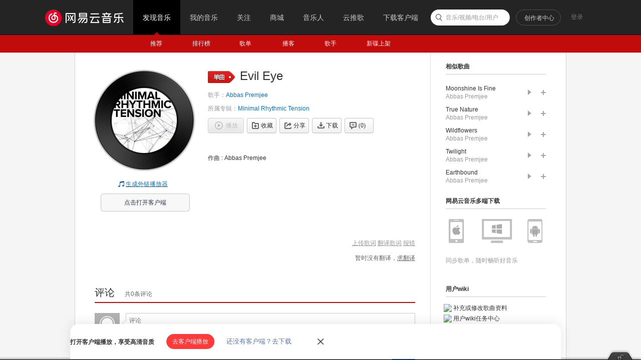

--- FILE ---
content_type: application/javascript
request_url: https://fp-upload.dun.163.com/v2/js/d
body_size: 186
content:
{"code":200,"data":{"dt":"JwUBbZ8k3PpFF0EFUBbCzrhseu7e+ry6","st":1769098690545,"tid":"7rnDZZ50qSdAUwERFALCy/l5a/vOqvjv"},"msg":"ok"}

--- FILE ---
content_type: application/javascript
request_url: https://fp-upload.dun.163.com/v2/js/d
body_size: 185
content:
{"code":200,"data":{"dt":"ohnZ/kVIXJ9BAhAVVQPGz/l9ar7L73vr","st":1769098690433,"tid":"XgOAvJPpEgJAVxRRVBODm6loOqvOvz7v"},"msg":"ok"}

--- FILE ---
content_type: text/plain;charset=UTF-8
request_url: https://music.163.com/weapi/song/lyric?csrf_token=
body_size: -17
content:
{"sgc":true,"sfy":true,"qfy":true,"needDesc":true,"lrc":{"version":1,"lyric":"[00:00.00-1] 作曲 : Abbas Premjee\n"},"code":200,"briefDesc":null}